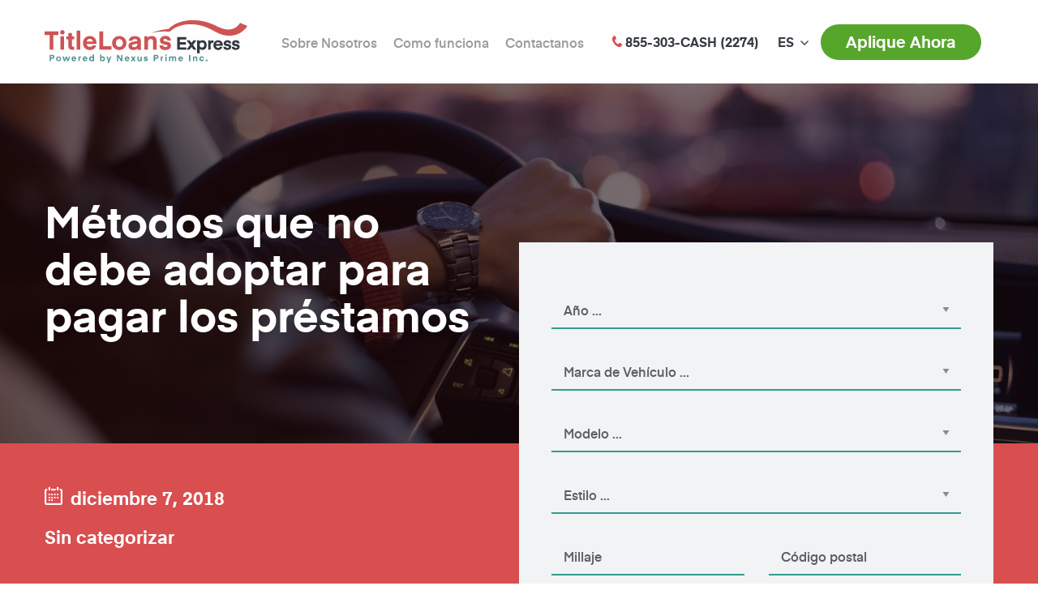

--- FILE ---
content_type: text/html; charset=UTF-8
request_url: https://www.titleloansexpress.com/es/metodos-que-no-debe-adoptar-para-pagar-los-prestamos/
body_size: 8271
content:
<!DOCTYPE html>
<html lang="es-ES">
<head>
<meta charset="UTF-8">
<meta http-equiv="x-ua-compatible" content="ie=edge">
<meta name="viewport" content="width=device-width, initial-scale=1.0">
<title>Métodos que no debe adoptar para pagar los préstamos - Title Loans Express</title>
<link rel="shortcut icon" href="https://www.titleloansexpress.com/wp-content/themes/titleloansexpress/dist/images/favicon-32x32.png" type="image/png"/>
<link rel="apple-touch-icon-precomposed" sizes="57x57"
href="https://www.titleloansexpress.com/wp-content/themes/titleloansexpress/dist/images/apple-icon-57x57.png"/>
<link rel="apple-touch-icon-precomposed" sizes="114x114"
href="https://www.titleloansexpress.com/wp-content/themes/titleloansexpress/dist/images/apple-icon-114x114.png"/>
<link rel="apple-touch-icon-precomposed" sizes="72x72"
href="https://www.titleloansexpress.com/wp-content/themes/titleloansexpress/dist/images/apple-icon-72x72.png"/>
<link rel="apple-touch-icon-precomposed" sizes="144x144"
href="https://www.titleloansexpress.com/wp-content/themes/titleloansexpress/dist/images/apple-icon-144x144.png"/>
<link rel="apple-touch-icon-precomposed" sizes="120x120"
href="https://www.titleloansexpress.com/wp-content/themes/titleloansexpress/dist/images/apple-icon-120x120.png"/>
<link rel="apple-touch-icon-precomposed" sizes="152x152"
href="https://www.titleloansexpress.com/wp-content/themes/titleloansexpress/dist/images/apple-icon-152x152.png"/>
<link rel="icon" type="image/png" href="https://www.titleloansexpress.com/wp-content/themes/titleloansexpress/dist/images/favicon-32x32.png" sizes="32x32"/>
<link rel="icon" type="image/png" href="https://www.titleloansexpress.com/wp-content/themes/titleloansexpress/dist/images/favicon-16x16.png" sizes="16x16"/>
<meta name="application-name" content="Title Loans Express"/>
<meta name="msapplication-TileColor" content="#FFFFFF"/>
<meta name="msapplication-TileImage" content="https://www.titleloansexpress.com/wp-content/themes/titleloansexpress/dist/images/ms-icon-144x144.png"/>
<!--
<script type="text/javascript">
var _gaq = _gaq || [];
_gaq.push(['_setAccount', 'UA-24738092-1']);
_gaq.push(['_setDomainName', 'titleloansexpress.com']);
_gaq.push(['_trackPageview']);
(function () {
var ga = document.createElement('script');
ga.type = 'text/javascript';
ga.async = true;
ga.src = ('https:' == document.location.protocol ? 'https://' : 'http://') + 'stats.g.doubleclick.net/dc.js';
var s = document.getElementsByTagName('script')[0];
s.parentNode.insertBefore(ga, s);
})();
</script>
-->
<!-- Google Tag Manager -->
<script>(function(w,d,s,l,i){w[l]=w[l]||[];w[l].push({'gtm.start':
new Date().getTime(),event:'gtm.js'});var f=d.getElementsByTagName(s)[0],
j=d.createElement(s),dl=l!='dataLayer'?'&l='+l:'';j.async=true;j.src=
'https://www.googletagmanager.com/gtm.js?id='+i+dl;f.parentNode.insertBefore(j,f);
})(window,document,'script','dataLayer','GTM-PVF63H3');</script>
<!-- End Google Tag Manager -->
<meta name='robots' content='index, follow, max-image-preview:large, max-snippet:-1, max-video-preview:-1' />
<link rel="alternate" hreflang="en" href="https://www.titleloansexpress.com/methods-you-shouldnt-adopt-for-repaying-loans/" />
<link rel="alternate" hreflang="es" href="https://www.titleloansexpress.com/es/metodos-que-no-debe-adoptar-para-pagar-los-prestamos/" />
<!-- This site is optimized with the Yoast SEO plugin v17.5 - https://yoast.com/wordpress/plugins/seo/ -->
<meta name="description" content="When you are in a financial soup it is tempting to opt for short cut methods to come out of the mess quickly. There are many methods that ..." />
<link rel="canonical" href="https://www.titleloansexpress.com/es/metodos-que-no-debe-adoptar-para-pagar-los-prestamos/" />
<meta property="og:locale" content="es_ES" />
<meta property="og:type" content="article" />
<meta property="og:title" content="Métodos que no debe adoptar para pagar los préstamos - Title Loans Express" />
<meta property="og:description" content="When you are in a financial soup it is tempting to opt for short cut methods to come out of the mess quickly. There are many methods that ..." />
<meta property="og:url" content="https://www.titleloansexpress.com/es/metodos-que-no-debe-adoptar-para-pagar-los-prestamos/" />
<meta property="og:site_name" content="Title Loans Express" />
<meta property="article:published_time" content="2018-12-07T20:03:50+00:00" />
<meta property="article:modified_time" content="2018-12-14T21:16:21+00:00" />
<meta property="og:image" content="https://www.titleloansexpress.com/wp-content/uploads/2018/12/Webp.net-compress-image-3-300x200.jpg" />
<meta name="twitter:card" content="summary" />
<meta name="twitter:label1" content="Written by" />
<meta name="twitter:data1" content="titleloansexpress" />
<meta name="twitter:label2" content="Est. reading time" />
<meta name="twitter:data2" content="4 minutes" />
<!-- / Yoast SEO plugin. -->
<!-- <link rel='stylesheet' id='wp-block-library-css'  href='https://www.titleloansexpress.com/wp-includes/css/dist/block-library/style.min.css?ver=5.8.10' type='text/css' media='all' /> -->
<!-- <link rel='stylesheet' id='app-stylesheet-css'  href='https://www.titleloansexpress.com/wp-content/themes/titleloansexpress/dist/css/app.css?v=2021-51&#038;ver=5.8.10' type='text/css' media='all' /> -->
<script src='//www.titleloansexpress.com/wp-content/cache/wpfc-minified/8kq1gc11/fc4wf.js' type="text/javascript"></script>
<!-- <script   type='text/javascript' src='https://www.titleloansexpress.com/wp-includes/js/jquery/jquery.min.js' id='jquery-core-js'></script> -->
<!-- <script   type='text/javascript' src='https://www.titleloansexpress.com/wp-includes/js/jquery/jquery-migrate.min.js' id='jquery-migrate-js'></script> -->
<link rel="alternate" type="application/json+oembed" href="https://www.titleloansexpress.com/es/wp-json/oembed/1.0/embed/?url=https%3A%2F%2Fwww.titleloansexpress.com%2Fes%2Fmetodos-que-no-debe-adoptar-para-pagar-los-prestamos%2F" />
<link rel="alternate" type="text/xml+oembed" href="https://www.titleloansexpress.com/es/wp-json/oembed/1.0/embed/?url=https%3A%2F%2Fwww.titleloansexpress.com%2Fes%2Fmetodos-que-no-debe-adoptar-para-pagar-los-prestamos%2F&#038;format=xml" />
<script type="application/ld+json">[{"@context":"http:\/\/schema.org","@id":"http:\/\/data.wordlift.io\/wl01263\/post\/metodos_que_no_debe_adoptar_para_pagar_los_prestamos","@type":"Article","description":"Cuando usted est\u00e1 en una crisis financiera es tentador optar por m\u00e9todos r\u00e1pidos para salir del l\u00edo r\u00e1pidamente. Hay muchos m\u00e9todos a los que nunca se debe recurrir bajo ninguna circunstancia, ya que s\u00f3lo crean m\u00e1s problemas sin resolver las principales dificultades. Confiar en la liberaci\u00f3n a trav\u00e9s de un episodio de apuestas exitosas es...","mainEntityOfPage":"https:\/\/www.titleloansexpress.com\/es\/metodos-que-no-debe-adoptar-para-pagar-los-prestamos\/","headline":"M\u00e9todos que no debe adoptar para pagar los pr\u00e9stamos","url":"https:\/\/www.titleloansexpress.com\/es\/metodos-que-no-debe-adoptar-para-pagar-los-prestamos\/","datePublished":"2018-12-07T20:03","dateModified":"2018-12-14T21:16","wordCount":766,"articleSection":["Sin categorizar"],"commentCount":"0","inLanguage":"es-ES","publisher":{"@type":"Organization","@id":"http:\/\/data.wordlift.io\/wl01263\/entity\/title_loans_express","name":"Title Loans Express","logo":{"@type":"ImageObject","url":"https:\/\/www.titleloansexpress.com\/wp-content\/uploads\/2018\/12\/tle-logo--publisher-logo.png","width":227,"height":48}},"author":{"@type":"Person","@id":"\/author\/titleloansexpress","name":"titleloansexpress","givenName":"","familyName":"","url":"https:\/\/www.titleloansexpress.com\/es\/author\/titleloansexpress\/"}}]</script>
</head>
<body class="post-template-default single single-post postid-3174 single-format-standard">
<!-- Google Tag Manager (noscript) -->
<noscript><iframe src="https://www.googletagmanager.com/ns.html?id=GTM-PVF63H3"
height="0" width="0" style="display:none;visibility:hidden"></iframe></noscript>
<!-- End Google Tag Manager (noscript) -->
<header class="main-header">
<div class="grid-container">
<div class="grid-x align-middle">
<div class="cell shrink">
<a class="main-header--logo"
href="https://www.titleloansexpress.com/es/">                        <img width="250" src="https://www.titleloansexpress.com/wp-content/themes/titleloansexpress/dist/images/logo.svg"
alt="Title Loans Express" class="img-fluid"/>
</a>            </div>
<div class="cell auto">
<ul id="menu-top-menu-es" class="main-header--menu menu dropdown menu align-right"><li id="menu-item-2899" class="menu-item menu-item-type-post_type menu-item-object-page menu-item-2899"><a href="https://www.titleloansexpress.com/es/sobre-nosotros/">Sobre Nosotros</a></li>
<li id="menu-item-2900" class="menu-item menu-item-type-post_type menu-item-object-page menu-item-2900"><a href="https://www.titleloansexpress.com/es/como-funciona/">Como funciona</a></li>
<li id="menu-item-2902" class="menu-item menu-item-type-post_type menu-item-object-page menu-item-2902"><a href="https://www.titleloansexpress.com/es/comuniquese-con-nosotros/">Contactanos</a></li>
</ul>                            </div>
<div class="cell shrink"><a class="main-header--phone" href="tel:+18553032274"><i
class="icon icon-phone"></i> <span>855-303-CASH (2274)</span></a>
</div>
<div class="cell shrink"><div class="wpml"><ul class="dropdown wpml__list" data-dropdown-menu><li><a href="#" class="wpml__language wpml__language--current"><span class="hide-mobile">ES</span></a><ul class="wpml__list wpml__list--submenu"><li><a class="wpml__language" href="https://www.titleloansexpress.com/methods-you-shouldnt-adopt-for-repaying-loans/"><span class="hide-mobile">EN</span></a></li></ul></li></ul></div></div>
<div class="cell shrink"><a class="main-header--apply button round secondary"
href="https://www.titleloansexpress.com/es/aplique-ahora/">Aplique Ahora</a>
</div>
<div class="cell shrink"><a id="mobile-menu-toggle" class="main-header--menu-toggle" href="#"><span
class="burger-icon"></span><span class="show-for-sr">Show menu</span></a>
</div>
</div>
</div>
</header>
<section class="hero-pages"
style="background-color:#404040;">
<div class="hero-pages--overlay"></div>
<div class="grid-container hero-pages--grid">
<div class="grid-x align-middle">
<div class="medium-6 cell">
<div class="hero--details">
<h1 class="hero--title">Métodos que no debe adoptar para pagar los préstamos</h1>
</div>
</div>
<div class="medium-6 cell medium-text-right">
</div>
</div>
</div>
</section>
<section class="intro-pages">
<div class="grid-container">
<div class="grid-x grid-margin-x align-middle">
<div class="medium-6 cell">
<h4><i class="icon icon-calendar"></i>diciembre 7, 2018</h4>
<div class="post-categories">
<a href="https://www.titleloansexpress.com/es/category/sin-categorizar/">Sin categorizar</a>
</div>
</div>
<div class="cell medium-shrink"><a class="button large secondary round"
href="https://www.titleloansexpress.com/es/aplique-ahora/">Aplique Ahora</a>
</div>
</div>
</div>
</section>
<section class="content">
<div class="grid-container">
<div class="grid-x grid-margin-x">
<div class="cell medium-12">
<div class="apply-form-pages">
<div class="apply-form-pages--inner">
<div class="hero--form">
<form id="apply" action="" method="post">
<div class="grid-x grid-padding-x hero--form-fields">
<div class="medium-12 cell selectcontainer">
<select name="car_year" id="car_year" class="years custom-select">
<option value="">Año ...</option>
<option value="1993">1993</option>
<option value="1994">1994</option>
<option value="1995">1995</option>
<option value="1996">1996</option>
<option value="1997">1997</option>
<option value="1998">1998</option>
<option value="1999">1999</option>
<option value="2000">2000</option>
<option value="2001">2001</option>
<option value="2002">2002</option>
<option value="2003">2003</option>
<option value="2004">2004</option>
<option value="2005">2005</option>
<option value="2006">2006</option>
<option value="2007">2007</option>
<option value="2008">2008</option>
<option value="2009">2009</option>
<option value="2010">2010</option>
<option value="2011">2011</option>
<option value="2012">2012</option>
<option value="2013">2013</option>
<option value="2014">2014</option>
<option value="2015">2015</option>
<option value="2016">2016</option>
<option value="2017">2017</option>
<option value="2018">2018</option>
<option value="2019">2019</option>
<option value="2020">2020</option>
<option value="2021">2021</option>
<option value="2022">2022</option>
<option value="2023">2023</option>
<option value="2024">2024</option>
<option value="2025">2025</option>
<option value="2026">2026</option>
</select>
<label for="car_year" class="select-label">Año</label>
</div>
<div class="medium-12 cell selectcontainer">
<select name="car_make" id="car_make" class="makes custom-select">
<option value="">Marca de Vehículo ...</option>
</select>
<label for="car_make" class="select-label">Marca de Vehículo</label>
</div>
<div class="medium-12 cell selectcontainer">
<select name="car_model" id="car_model" class="models custom-select">
<option value="">Modelo ...</option>
</select>
<label for="car_model" class="select-label">Modelo</label>
</div>
<div class="medium-12 cell selectcontainer">
<select name="car_style" id="car_style" class="trims custom-select">
<option value="">Estilo ...</option>
</select>
<label for="car_style" class="select-label">Estilo</label>
</div>
<div class="medium-6 cell inputcontainer">
<input type="text" id="car_mileage" name="car_mileage" value="" placeholder="Millaje">
<label for="car_mileage">Millaje</label>
</div>
<div class="medium-6 cell inputcontainer">
<input id="car_zip" type="text" name="car_zip" value="" placeholder="Código postal">
<label for="car_zip">Código postal</label>
</div>
<div class="medium-12 cell">
<div class="hero--form-info">
<p>He leído y acepto el <a href="https://www.titleloansexpress.com/es/terms-and-conditions/" target="_blank" rel="noopener">consentimiento de comunicación y política inalámbrica</a>, <a href="https://www.titleloansexpress.com/es/econsent/" target="_blank" rel="noopener">política de e-sign</a> y <a href="https://www.titleloansexpress.com/es/privacy-policy" target="_blank" rel="noopener">política de privacidad.</a></p>
</div>
</div>
</div>
<div class="text-center">
<button type="submit" class="hero--form-button button large secondary round">Aplique Ahora</button>
<div class="hero--form-info"><i class="icon icon-shield"></i> 100% Seguro y rapido</div>
</div>
<input type="hidden" name="apply_form" value="1" />
<input type="hidden" id="apply_form_nonce" name="apply_form_nonce" value="513d202531" /><input type="hidden" name="_wp_http_referer" value="/es/metodos-que-no-debe-adoptar-para-pagar-los-prestamos/" />    </form>
</div>                        </div>
</div>
<p>Cuando usted está en una crisis financiera es tentador optar por métodos rápidos para salir del lío rápidamente. Hay muchos métodos a los que nunca se debe recurrir bajo ninguna circunstancia, ya que sólo crean más problemas sin resolver las principales dificultades.</p>
<p><strong>Confiar en la liberación a través de un episodio de apuestas exitosas es una ilusión.</strong></p>
<p><img loading="lazy" class="alignleft wp-image-3415 size-medium" src="https://www.titleloansexpress.com/wp-content/uploads/2018/12/Webp.net-compress-image-3-300x200.jpg" alt="Man gambling. Title Loans" width="300" height="200" />La Asociación Americana de Juegos de Azar reveló una estadística que puede sorprenderle &#8211; más del 60% de los jugadores de casino en Las Vegas tenían 50 años o más. Lo que comienza como un viaje de ocio y recreativo podría terminar como una noche desastrosa en un glamuroso casino donde sus apuestas pueden haberle costado una pequeña fortuna. Apostar su sueldo en un juego de blackjack no es el camino a la liberación de las deudas acumuladas. Terminas exactamente donde empezaste, pero peor.</p>
<p><strong>Obtener un préstamo sobre el valor acumulado de la vivienda sin un plan de respaldo financiero es contraproducente.</strong></p>
<p>El préstamo con garantía hipotecaria es tal vez más fácil de aplicar y utilizar, pero la pregunta del millón de dólares es si ha reformado o abordado los hábitos financieros subyacentes, como el gasto excesivo, por ejemplo, que puede haber contribuido al desastre. En la primera fase del préstamo sobre el valor acumulado de la vivienda, puede volver a las mismas tarjetas de crédito que empeoraron su situación financiera o gastaron dinero extra en actividades frívolas que profundizan la deuda. Vale la pena recordar que si usted sufre una pérdida de empleo o incluso un recorte salarial, esto podría disminuir significativamente su capacidad de pago del préstamo hipotecario. Así que usted necesita ejercer aún más disciplina financiera después de hacer uso de un préstamo con garantía hipotecaria, y deshacerse de los malos hábitos de gasto.</p>
<p><strong>Tomar ayuda financiera de un miembro de la familia podría arruinar esa relación.</strong></p>
<p>Aceptar dinero de tus familiares y amigos para financiar un rescate debido a una situación financiera difícil no es lo mismo que aceptar un préstamo de una institución o un banco. El primero lleva la cruz de una vida de relaciones, mientras que el segundo sólo confía la carga de la responsabilidad fiscal. Si por pura desgracia usted se vuelve incapaz de devolver lo que ha pedido prestado, corre el riesgo de dañar irrevocablemente las relaciones. El daño emocional que surge de la tensión de los bonos financieros puede llegar a ser demasiado doloroso para que la familia lo soporte.</p>
<p><strong>Tomarse un día libre cuando el barco está en llamas no es una opción viable.</strong></p>
<p>Mucha gente apaga sus móviles, mantiene el teléfono fijo descolgado, deja el correo sin abrir o se toma unas vacaciones o incluso puede tomar la botella cuando las cosas se ponen difíciles y las agencias de cobranza vienen a buscarlo. Esconder la cabeza en la arena y pensar que los problemas centrales desaparecerán por su propia cuenta es una ilusión. Lo que tienes que hacer es tomar medidas inmediatas. Llame a todos sus acreedores y explique su situación y haga modificaciones al préstamo. Llame a las compañías de servicios públicos y pida un tiempo muerto hasta que las finanzas mejoren. Busque un trabajo adicional para aumentar sus ingresos. Estos pasos positivos harán maravillas para mejorar sus finanzas.</p>
<p><strong>Los préstamos de día de pago y los adelantos de la tarjeta de crédito lo desangrarán.</strong></p>
<p>Usted necesita entender que los préstamos de día de pago y los adelantos hechos por las compañías de tarjetas de crédito representan los préstamos en su estado más crítico de explotación. Los préstamos de día de pago pueden obligarle a pagar tasas de interés superiores al 1200% APR que son una forma ilegal y usurera de manipularlo para endeudarlo con la única intención de exprimirlo por cada centavo que valga la pena.</p>
<p><strong>Lo que puede hacer cuando las finanzas se le van de las manos y necesita un remedio rápido</strong></p>
<p>Uno de los métodos más seguros y confiables es tomar un <strong>préstamo sobre el título de su vehículo</strong> con la garantía de su propio automóvil:</p>
<ul>
<li>El préstamo sobre el valor acumulado de su auto no le priva de ninguno de sus mayores activos o incluso de sus ingresos.</li>
<li>El préstamo sobre el valor líquido del automóvil le da acceso instantáneo a una cantidad mayor, de hasta el 60% del valor líquido de su automóvil en buen estado.</li>
<li>El pago del préstamo de garantía de automóvil está íntimamente relacionado con la capacidad de pago de su préstamo individual y no tensiona sus finanzas.</li>
<li>El préstamo sobre el título del vehículo de empeño es suyo, incluso si su historial de préstamos es deficiente.</li>
</ul>
</div>
</div>
</div>
</div>
</section>
<section class="related-posts">
<div class="grid-container">
<h3 class="latest-posts--title">Artículos Relacionados</h3>
<ul>
<li>
<a href="https://www.titleloansexpress.com/es/guia-a-sherman-oaks/">Guía a Sherman Oaks</a>
</li>
<li>
<a href="https://www.titleloansexpress.com/es/things-to-do-in-northridge/">Cosas para hacer en Northridge</a>
</li>
<li>
<a href="https://www.titleloansexpress.com/es/actividades-para-hacer-en-los-alamitos/">Actividades para hacer en Los Alamitos</a>
</li>
<li>
<a href="https://www.titleloansexpress.com/es/actividades-para-hacer-e-folsom/">Actividades para hacer en Folsom</a>
</li>
<li>
<a href="https://www.titleloansexpress.com/es/una-guia-a-san-jose/">Una guía a San Jose</a>
</li>
</ul>
</div>
</section>

<section class="contact contact--gray">
<div class="grid-container">
<h2 class="contact--title text-center"></h2>
<div class="contact--options">
<div class="grid-x align-middle">
<div class="cell medium-auto">
<div class="contact--box">
<h4>Si usted tiene alguna pregunta                            <span>por favor llámenos al</span></h4>
<div class="contact--action">
<a class="button large secondary round" href="tel:+18553032274">855-303-CASH (2274)</a>
</div>
</div>
</div>
<div class="cell medium-shrink">
<div class="contact--or">O</div>
</div>
<div class="cell medium-auto">
<div class="contact--box">
<h4>Deja tu número de teléfono                            <span>y nosotros le llamaremos</span></h4>
<form id="callback_form" class="contact--action-form" method="post" action="">
<div class="status"></div>
<label class="show-for-sr" for="back_phone" for="">Phone number</label>
<div class="input-group" id="back_phone_group">
<input class="input-group-field" id="back_phone" type="text" placeholder="Número de teléfono">
<div class="input-group-button">
<button type="submit" class="button secondary"><i class="icon icon-arrow-right"></i><div class="loading" style="display: none;">
<span class="show-for-sr">Submit</span>
<span class="loader loader--style1" title="0">
<svg version="1.1" id="loader-1" xmlns="http://www.w3.org/2000/svg" xmlns:xlink="http://www.w3.org/1999/xlink" x="0px" y="0px"
width="40px" height="40px" viewBox="0 0 40 40" enable-background="new 0 0 40 40" xml:space="preserve">
<path opacity="0.2" fill="#fff" d="M20.201,5.169c-8.254,0-14.946,6.692-14.946,14.946c0,8.255,6.692,14.946,14.946,14.946
s14.946-6.691,14.946-14.946C35.146,11.861,28.455,5.169,20.201,5.169z M20.201,31.749c-6.425,0-11.634-5.208-11.634-11.634
c0-6.425,5.209-11.634,11.634-11.634c6.425,0,11.633,5.209,11.633,11.634C31.834,26.541,26.626,31.749,20.201,31.749z"/>
<path fill="#fff" d="M26.013,10.047l1.654-2.866c-2.198-1.272-4.743-2.012-7.466-2.012h0v3.312h0
C22.32,8.481,24.301,9.057,26.013,10.047z">
<animateTransform attributeType="xml"
attributeName="transform"
type="rotate"
from="0 20 20"
to="360 20 20"
dur="0.5s"
repeatCount="indefinite"/>
</path>
</svg>
</span>
</div>
</button>
<input name="email" id="back_email" type="hidden" value="" />
<input type="hidden" id="callback_form_nonce" name="callback_form_nonce" value="31fa55b26b" /><input type="hidden" name="_wp_http_referer" value="/es/metodos-que-no-debe-adoptar-para-pagar-los-prestamos/" />                                </div>
</div>
</form>
</div>
</div>
</div>
</div>
</div>
</section>
<footer class="main-footer">
<div class="grid-container">
<div class="main-footer--locations">
</div>
<div class="main-footer--social">
<a href="https://www.facebook.com/LosAngelesTitleLoansExpress" target="_blank" rel="nofollow"><i class="icon icon-facebook"></i><span class="show-for-sr">Facebook</span></a>
<a href="https://twitter.com/TITLELOANSEXPRS" target="_blank" rel="nofollow"><i class="icon icon-twitter"></i><span class="show-for-sr">Twitter</span></a>
<a href="https://plus.google.com/112119171441632458099?rel=author" target="_blank" rel="nofollow"><i class="icon icon-google"></i><span class="show-for-sr">Google</span></a>
</div>
<div class="main-footer--notice">Title Loans should be used for short-term financial needs only, not as long-term financial solution.
</div>
<div class="main-footer--copyr">
Derechos de autor © 2007 - 2026 Title Loans Express.<br/>
Todos Los Derechos Reservados        </div>
</div>
</footer>
<div id="mobile-menu" style="visibility: hidden;">
<div class="mobile-menu--phone">
<a class="mobile-menu--phone-nr" href="tel:855-303-2274"><i
class="icon icon-phone"></i> <span>855-303-CASH (2274)</span></a>
</div>
<div class="mobile-menu--langs">
<div class="wpml-ls-statics-footer wpml-ls wpml-ls-legacy-list-horizontal">
<ul><li class="wpml-ls-slot-footer wpml-ls-item wpml-ls-item-en wpml-ls-first-item wpml-ls-last-item wpml-ls-item-legacy-list-horizontal">
<a href="https://www.titleloansexpress.com/methods-you-shouldnt-adopt-for-repaying-loans/" class="wpml-ls-link"><span class="wpml-ls-native">English</span></a>
</li></ul>
</div>    </div>
<div class="mobile-menu--inner">
<ul id="menu-top-menu-es-1" class="mobile-menu--menu vertical menu"><li class="menu-item menu-item-type-post_type menu-item-object-page menu-item-2899"><a href="https://www.titleloansexpress.com/es/sobre-nosotros/">Sobre Nosotros</a></li>
<li class="menu-item menu-item-type-post_type menu-item-object-page menu-item-2900"><a href="https://www.titleloansexpress.com/es/como-funciona/">Como funciona</a></li>
<li class="menu-item menu-item-type-post_type menu-item-object-page menu-item-2902"><a href="https://www.titleloansexpress.com/es/comuniquese-con-nosotros/">Contactanos</a></li>
</ul>    </div>
<div class="mobile-menu--buttons text-center">
<a class="button round secondary" href="https://www.titleloansexpress.com/es/aplique-ahora/">Aplique Ahora</a>
</div>
</div>
<script async type="text/javascript" src="https://connect.livechatinc.com/api/v1/script/92460639-293f-4f85-8741-575d1335272f/widget.js"></script>
<!-- <link rel='stylesheet' id='wpml-legacy-horizontal-list-0-css'  href='//www.titleloansexpress.com/wp-content/plugins/sitepress-multilingual-cms/templates/language-switchers/legacy-list-horizontal/style.css?ver=1' type='text/css' media='all' /> -->
<link rel="stylesheet" type="text/css" href="//www.titleloansexpress.com/wp-content/cache/wpfc-minified/6niihmvl/fc4wf.css" media="all"/>
<script type='text/javascript' id='wordlift-js-extra'>
/* <![CDATA[ */
var wlSettings = {"ajaxUrl":"https:\/\/www.titleloansexpress.com\/wp-admin\/admin-ajax.php","apiUrl":"https:\/\/www.titleloansexpress.com\/es\/wl-api\/","jsonld_url":"https:\/\/www.titleloansexpress.com\/es\/wp-json\/wordlift\/v1\/jsonld\/","postId":"3174","jsonld_enabled":""};
/* ]]> */
</script>
<script   type='text/javascript' src='https://www.titleloansexpress.com/wp-content/plugins/wordlift/js/dist/bundle.js' id='wordlift-js'></script>
<script   type='text/javascript' src='https://www.titleloansexpress.com/wp-includes/js/dist/vendor/regenerator-runtime.min.js' id='regenerator-runtime-js'></script>
<script   type='text/javascript' src='https://www.titleloansexpress.com/wp-includes/js/dist/vendor/wp-polyfill.min.js' id='wp-polyfill-js'></script>
<script   type='text/javascript' src='https://www.titleloansexpress.com/wp-includes/js/dist/hooks.min.js' id='wp-hooks-js'></script>
<script type='text/javascript' id='wordlift-cloud-js-extra'>
/* <![CDATA[ */
var _wlCloudSettings = {"selector":"a.wl-entity-page-link","url":"https:\/\/www.titleloansexpress.com\/es\/wp-json\/wordlift\/v1\/jsonld\/"};
/* ]]> */
</script>
<script   type='text/javascript' defer="defer" src='https://www.titleloansexpress.com/wp-content/plugins/wordlift/js/dist/wordlift-cloud.js' id='wordlift-cloud-js'></script>
<script type='text/javascript' id='app-js-js-extra'>
/* <![CDATA[ */
var app_objects = {"ajaxurl":"https:\/\/www.titleloansexpress.com\/wp-admin\/admin-ajax.php","security":"cf783b03ec"};
/* ]]> */
</script>
<script   type='text/javascript' src='https://www.titleloansexpress.com/wp-content/themes/titleloansexpress/dist/js/app.js?v=2021-11' id='app-js-js'></script>
<script   type='text/javascript' src='https://www.titleloansexpress.com/wp-includes/js/wp-embed.min.js' id='wp-embed-js'></script>
<script defer src="https://static.cloudflareinsights.com/beacon.min.js/vcd15cbe7772f49c399c6a5babf22c1241717689176015" integrity="sha512-ZpsOmlRQV6y907TI0dKBHq9Md29nnaEIPlkf84rnaERnq6zvWvPUqr2ft8M1aS28oN72PdrCzSjY4U6VaAw1EQ==" data-cf-beacon='{"version":"2024.11.0","token":"d3aa68ff59fb4535bbbff8149346f5c1","r":1,"server_timing":{"name":{"cfCacheStatus":true,"cfEdge":true,"cfExtPri":true,"cfL4":true,"cfOrigin":true,"cfSpeedBrain":true},"location_startswith":null}}' crossorigin="anonymous"></script>
</body>
</html><!-- WP Fastest Cache file was created in 0.64278888702393 seconds, on 22-01-26 9:51:46 --><!-- need to refresh to see cached version -->